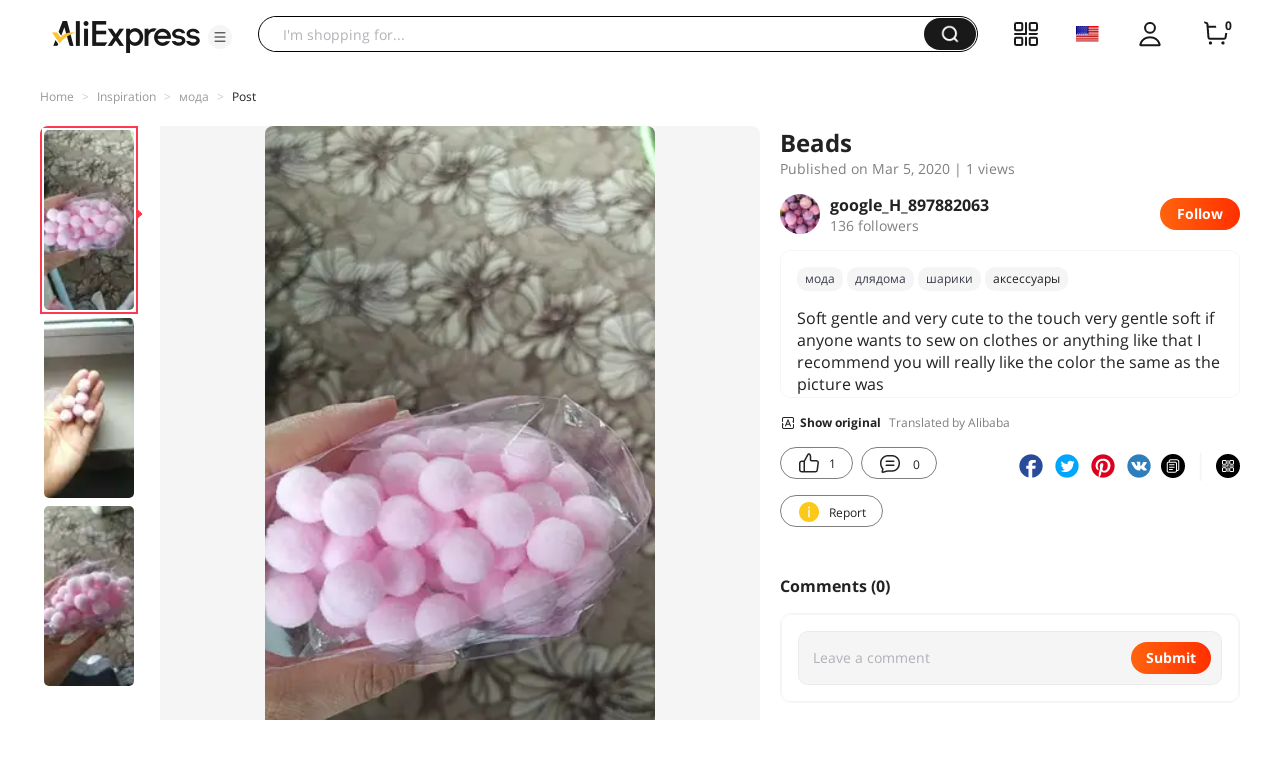

--- FILE ---
content_type: application/javascript
request_url: https://assets.aliexpress-media.com/g/ae-fe/cosmos/0.0.413/pc/referral-insights.js
body_size: 500
content:
(window["webpackJsonp-ae-fe/cosmos-1"]=window["webpackJsonp-ae-fe/cosmos-1"]||[]).push([[38],{1245:function(e,r,n){"use strict";n.r(r);var t=n(36),o=n(7);r.default=function(){var e,r,n=function(e){return e.replace(/</g,"&lt;").replace(/"/g,"&quot;")},i=n(window.location.search),a=function(){if(!document.referrer)return"";try{return new URL(document.referrer).host}catch(e){console.error(e)}return""}();if(/isdl=y/.test(i)||/aff_short_key=/.test(i)||/(google|bing|yahoo|yandex|baidu|naver|msn|rambler)/.test(null==a?void 0:a.toLowerCase())){var c,d=window.location.href,s=encodeURIComponent(n(d.substring(0,Math.min(1e3,d.indexOf("?"))))),l=[];a&&l.push("__referer__="+a),window.dmtrack_pageid&&l.push("__page_id__="+window.dmtrack_pageid),s&&l.push("current_url="+s),e="//s.click.aliexpress.com/direct_landing.htm"+(c=i?i+"&":"?")+l.join("&"),(r=document.createElement("img")).src=e,r.alt="affiliate",r.style.display="none",document.body.appendChild(r),r.addEventListener("load",(function(){document.body.removeChild(r)})),function(e){t.a.request({api:"mtop.aliexpress.traffic.web.direct.landing.click.report",v:"1.0",type:"GET",data:{browserId:o.a.get("xman_us_f","acs_rt"),currentUrl:e}})}("//s.click.aliexpress.com/direct_landing.htm"+c+l.join("&"))}}}}]);

--- FILE ---
content_type: application/javascript
request_url: https://aplus.aliexpress.com/eg.js?t=1768795860301
body_size: 74
content:
window.goldlog=(window.goldlog||{});goldlog.Etag="1pz0IZti8DACAQOKyottQmRY";goldlog.stag=2;